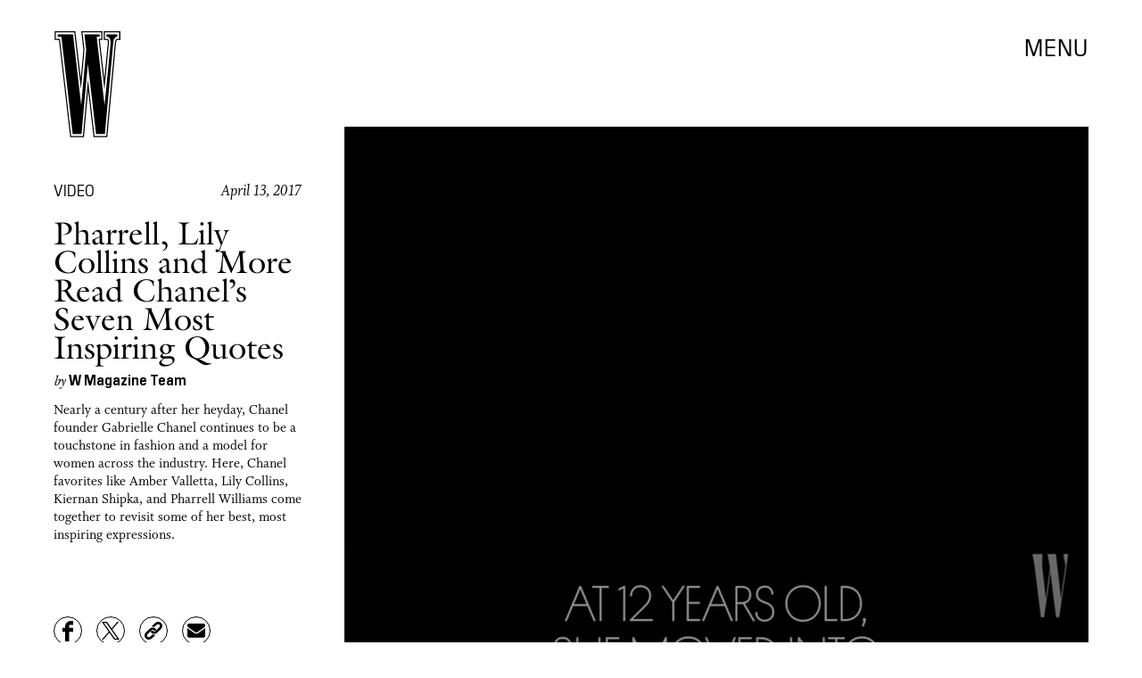

--- FILE ---
content_type: text/html; charset=utf-8
request_url: https://www.google.com/recaptcha/api2/aframe
body_size: 269
content:
<!DOCTYPE HTML><html><head><meta http-equiv="content-type" content="text/html; charset=UTF-8"></head><body><script nonce="VMm5KduPJ_qFY8j6Fgw_zQ">/** Anti-fraud and anti-abuse applications only. See google.com/recaptcha */ try{var clients={'sodar':'https://pagead2.googlesyndication.com/pagead/sodar?'};window.addEventListener("message",function(a){try{if(a.source===window.parent){var b=JSON.parse(a.data);var c=clients[b['id']];if(c){var d=document.createElement('img');d.src=c+b['params']+'&rc='+(localStorage.getItem("rc::a")?sessionStorage.getItem("rc::b"):"");window.document.body.appendChild(d);sessionStorage.setItem("rc::e",parseInt(sessionStorage.getItem("rc::e")||0)+1);localStorage.setItem("rc::h",'1769225730813');}}}catch(b){}});window.parent.postMessage("_grecaptcha_ready", "*");}catch(b){}</script></body></html>

--- FILE ---
content_type: text/vtt
request_url: https://cdn.jwplayer.com/strips/xEowL6xP-120.vtt
body_size: -32
content:
WEBVTT

00:00.000 --> 00:02.000
xEowL6xP-120.jpg#xywh=0,0,120,67

00:02.000 --> 00:04.000
xEowL6xP-120.jpg#xywh=120,0,120,67

00:04.000 --> 00:06.000
xEowL6xP-120.jpg#xywh=240,0,120,67

00:06.000 --> 00:08.000
xEowL6xP-120.jpg#xywh=360,0,120,67

00:08.000 --> 00:10.000
xEowL6xP-120.jpg#xywh=0,67,120,67

00:10.000 --> 00:12.000
xEowL6xP-120.jpg#xywh=120,67,120,67

00:12.000 --> 00:14.000
xEowL6xP-120.jpg#xywh=240,67,120,67

00:14.000 --> 00:16.000
xEowL6xP-120.jpg#xywh=360,67,120,67

00:16.000 --> 00:18.000
xEowL6xP-120.jpg#xywh=0,134,120,67

00:18.000 --> 00:20.000
xEowL6xP-120.jpg#xywh=120,134,120,67

00:20.000 --> 00:22.000
xEowL6xP-120.jpg#xywh=240,134,120,67

00:22.000 --> 00:24.000
xEowL6xP-120.jpg#xywh=360,134,120,67

00:24.000 --> 00:26.000
xEowL6xP-120.jpg#xywh=0,201,120,67

00:26.000 --> 00:28.000
xEowL6xP-120.jpg#xywh=120,201,120,67

00:28.000 --> 00:30.000
xEowL6xP-120.jpg#xywh=240,201,120,67

00:30.000 --> 00:32.000
xEowL6xP-120.jpg#xywh=360,201,120,67

00:32.000 --> 00:34.000
xEowL6xP-120.jpg#xywh=0,268,120,67

00:34.000 --> 00:36.000
xEowL6xP-120.jpg#xywh=120,268,120,67

00:36.000 --> 00:38.000
xEowL6xP-120.jpg#xywh=240,268,120,67

00:38.000 --> 00:40.000
xEowL6xP-120.jpg#xywh=360,268,120,67

00:40.000 --> 00:42.000
xEowL6xP-120.jpg#xywh=0,335,120,67

00:42.000 --> 00:44.000
xEowL6xP-120.jpg#xywh=120,335,120,67

00:44.000 --> 00:46.000
xEowL6xP-120.jpg#xywh=240,335,120,67

00:46.000 --> 00:48.000
xEowL6xP-120.jpg#xywh=360,335,120,67

00:48.000 --> 00:50.000
xEowL6xP-120.jpg#xywh=0,402,120,67

00:50.000 --> 00:51.477
xEowL6xP-120.jpg#xywh=120,402,120,67

